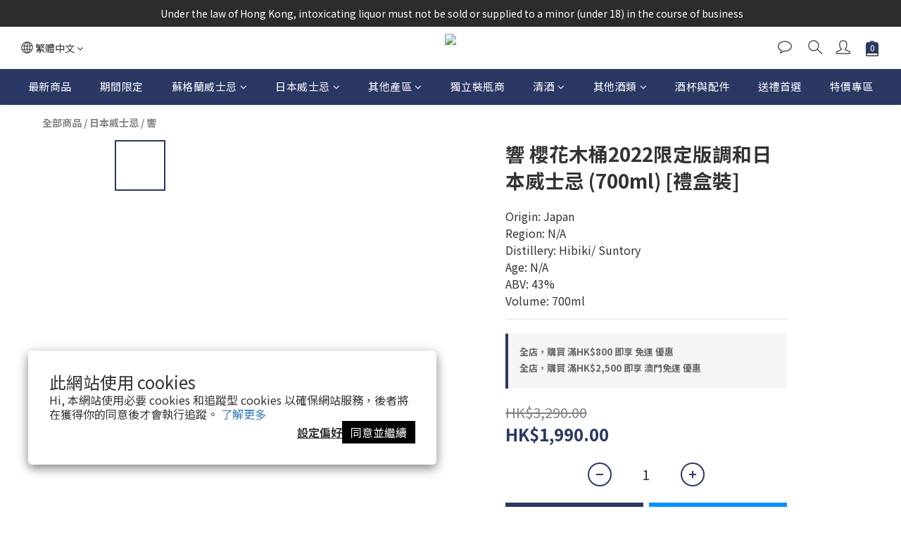

--- FILE ---
content_type: image/svg+xml
request_url: https://static.shoplineapp.com/web/assets/payment/wechat_pay.svg
body_size: 8332
content:
<svg width="192" height="100" viewBox="0 0 192 100" fill="none" xmlns="http://www.w3.org/2000/svg" xmlns:xlink="http://www.w3.org/1999/xlink">
  <g clip-path="url(#clip0_9502_281)">
    <path d="M0 8C0 3.58172 4.29807 0 9.6 0H182.4C187.702 0 192 3.58172 192 8V92C192 96.4183 187.702 100 182.4 100H9.6C4.29807 100 0 96.4183 0 92V8Z" fill="white"/>
    <path fill-rule="evenodd" clip-rule="evenodd" d="M182.4 2H9.6C5.62355 2 2.4 4.68629 2.4 8V92C2.4 95.3137 5.62355 98 9.6 98H182.4C186.376 98 189.6 95.3137 189.6 92V8C189.6 4.68629 186.376 2 182.4 2ZM9.6 0C4.29807 0 0 3.58172 0 8V92C0 96.4183 4.29807 100 9.6 100H182.4C187.702 100 192 96.4183 192 92V8C192 3.58172 187.702 0 182.4 0H9.6Z" fill="#DDDDD8"/>
    <rect x="16" y="25" width="160" height="49.7479" fill="url(#pattern0)"/>
  </g>
  <defs>
    <pattern id="pattern0" patternContentUnits="objectBoundingBox" width="1" height="1">
      <use xlink:href="#image0_9502_281" transform="scale(0.00420168 0.0135135)"/>
    </pattern>
    <clipPath id="clip0_9502_281">
      <rect width="192" height="100" fill="white"/>
    </clipPath>
    <image id="image0_9502_281" width="238" height="74" xlink:href="[data-uri]"/>
  </defs>
</svg>
